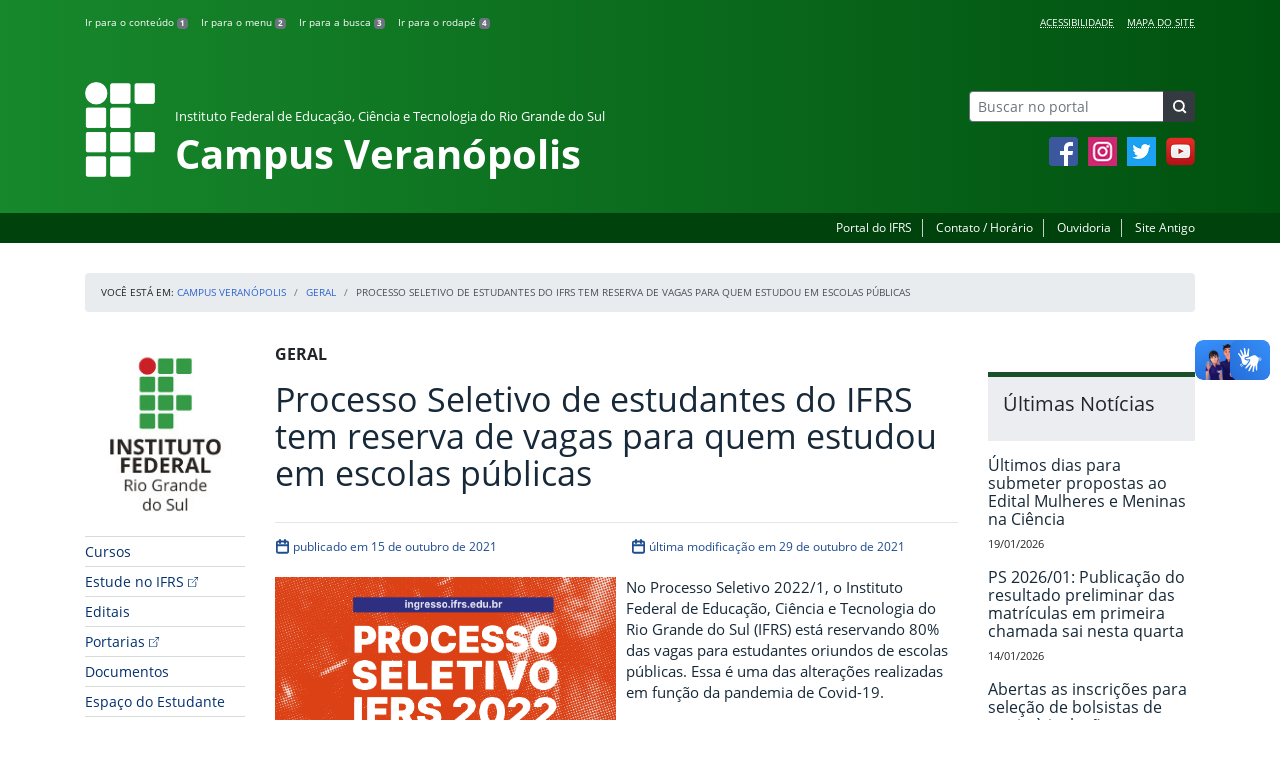

--- FILE ---
content_type: text/html; charset=UTF-8
request_url: https://ifrs.edu.br/veranopolis/processo-seletivo-de-estudantes-do-ifrs-tem-reserva-de-vagas-para-quem-estudou-em-escolas-publicas/
body_size: 20619
content:
<!DOCTYPE html>
<html lang="pt-BR">
<head>
    <!-- Metadados -->
    <meta charset="utf-8">
    <meta http-equiv="X-UA-Compatible" content="IE=edge">
    <meta name="viewport" content="width=device-width, initial-scale=1">
    <meta name="robots" content="index,follow">
    <meta name="author" content="Departamento de Comunicação do Instituto Federal do Rio Grande do Sul">
    <meta name="description" content="O IFRS é uma instituição federal de ensino público e gratuito. Atua com uma estrutura multicampi para promover a educação profissional e tecnológica de excelência e impulsionar o desenvolvimento sustentável das regiões.">
    <meta name="keywords" content="ifrs, portal, site, institucional, faculdade, universidade, ensino, pesquisa, extensão, cursos">
    <link rel="apple-touch-icon" sizes="180x180" href="https://ifrs.edu.br/veranopolis/wp-content/themes/ifrs-portal-theme/favicons/apple-touch-icon.png">
<link rel="icon" type="image/png" href="https://ifrs.edu.br/veranopolis/wp-content/themes/ifrs-portal-theme/favicons/favicon-32x32.png" sizes="32x32">
<link rel="icon" type="image/png" href="https://ifrs.edu.br/veranopolis/wp-content/themes/ifrs-portal-theme/favicons/favicon-194x194.png" sizes="194x194">
<link rel="icon" type="image/png" href="https://ifrs.edu.br/veranopolis/wp-content/themes/ifrs-portal-theme/favicons/android-chrome-192x192.png" sizes="192x192">
<link rel="icon" type="image/png" href="https://ifrs.edu.br/veranopolis/wp-content/themes/ifrs-portal-theme/favicons/favicon-16x16.png" sizes="16x16">
<link rel="manifest" href="https://ifrs.edu.br/veranopolis/wp-content/themes/ifrs-portal-theme/favicons/manifest.json">
<link rel="mask-icon" href="https://ifrs.edu.br/veranopolis/wp-content/themes/ifrs-portal-theme/favicons/safari-pinned-tab.svg" color="#195128">
<link rel="shortcut icon" href="https://ifrs.edu.br/veranopolis/wp-content/themes/ifrs-portal-theme/favicons/favicon.ico">
<meta name="msapplication-TileImage" content="https://ifrs.edu.br/veranopolis/wp-content/themes/ifrs-portal-theme/favicons/mstile-144x144.png">
<meta name="msapplication-config" content="https://ifrs.edu.br/veranopolis/wp-content/themes/ifrs-portal-theme/favicons/browserconfig.xml">
<meta name="msapplication-navbutton-color" content="#195128">
<meta name="msapplication-TileColor" content="#00a300">
<meta name="apple-mobile-web-app-capable" content="yes">
<meta name="apple-mobile-web-app-status-bar-style" content="black-translucent">
<meta name="theme-color" content="#195128">
    <!-- Contexto Barra Brasil -->
    <meta property="creator.productor" content="http://estruturaorganizacional.dados.gov.br/id/unidade-organizacional/100918">
    <!-- RSS -->
    <link rel="alternate" type="application/rss+xml" title="Campus Veranópolis Feed" href="https://ifrs.edu.br/veranopolis/feed/">
    <!-- WP -->
        <link rel="preconnect" href="https://vlibras.gov.br">
<link rel="preload" href="https://ifrs.edu.br/veranopolis/wp-content/themes/ifrs-portal-theme-campus/img/ifrs.png" as="image"/><!-- This site is running CAOS for WordPress -->
<meta name='robots' content='index, follow, max-image-preview:large, max-snippet:-1, max-video-preview:-1' />
	<style>img:is([sizes="auto" i], [sizes^="auto," i]) { contain-intrinsic-size: 3000px 1500px }</style>
	    <link rel="preload" href="https://ifrs.edu.br/veranopolis/wp-content/themes/ifrs-portal-theme/opensans/Regular/OpenSans-Regular.woff2" as="font" type="font/woff2" crossorigin="anonymous"/>
    <link rel="preload" href="https://ifrs.edu.br/veranopolis/wp-content/themes/ifrs-portal-theme/css/fonts.css" as="style"/>
    <link rel="stylesheet" href="https://ifrs.edu.br/veranopolis/wp-content/themes/ifrs-portal-theme/css/fonts.css" media="print" onload="this.media='all'"/>
    <noscript>
        <link rel="stylesheet" href="https://ifrs.edu.br/veranopolis/wp-content/themes/ifrs-portal-theme/css/fonts.css"/>
    </noscript>

	<!-- This site is optimized with the Yoast SEO plugin v26.6 - https://yoast.com/wordpress/plugins/seo/ -->
	<title>Processo Seletivo de estudantes do IFRS tem reserva de vagas para quem estudou em escolas públicas - Campus Veranópolis</title>
	<link rel="canonical" href="https://ifrs.edu.br/veranopolis/processo-seletivo-de-estudantes-do-ifrs-tem-reserva-de-vagas-para-quem-estudou-em-escolas-publicas/" />
	<meta property="og:locale" content="pt_BR" />
	<meta property="og:type" content="article" />
	<meta property="og:title" content="Processo Seletivo de estudantes do IFRS tem reserva de vagas para quem estudou em escolas públicas - Campus Veranópolis" />
	<meta property="og:description" content="No Processo Seletivo 2022/1, o Instituto Federal de Educa&ccedil;&atilde;o, Ci&ecirc;ncia e Tecnologia do Rio Grande do Sul (IFRS) est&aacute; reservando 80% das vagas para estudantes oriundos de escolas p&uacute;blicas. Essa &eacute; uma das altera&ccedil;&otilde;es realizadas em fun&ccedil;&atilde;o da pandemia de Covid-19.&nbsp;&nbsp; Como concorrer pela reserva de vagas Para concorrer na reserva de vagas, os candidatos a cursos t&eacute;cnicos integrados, concomitantes&hellip;" />
	<meta property="og:url" content="https://ifrs.edu.br/veranopolis/processo-seletivo-de-estudantes-do-ifrs-tem-reserva-de-vagas-para-quem-estudou-em-escolas-publicas/" />
	<meta property="og:site_name" content="Campus Veranópolis" />
	<meta property="article:publisher" content="https://www.facebook.com/IFRSOficial" />
	<meta property="article:published_time" content="2021-10-15T12:21:32+00:00" />
	<meta property="article:modified_time" content="2021-10-29T21:52:12+00:00" />
	<meta property="og:image" content="https://ifrs.edu.br/veranopolis/wp-content/uploads/sites/10/2021/09/PS-inscricoes.png" />
	<meta property="og:image:width" content="1001" />
	<meta property="og:image:height" content="751" />
	<meta property="og:image:type" content="image/png" />
	<meta name="author" content="FABIANA CARVALHO DONIDA" />
	<meta name="twitter:card" content="summary_large_image" />
	<meta name="twitter:creator" content="@IF_RS" />
	<meta name="twitter:site" content="@IF_RS" />
	<meta name="twitter:label1" content="Escrito por" />
	<meta name="twitter:data1" content="FABIANA CARVALHO DONIDA" />
	<meta name="twitter:label2" content="Est. tempo de leitura" />
	<meta name="twitter:data2" content="5 minutos" />
	<script type="application/ld+json" class="yoast-schema-graph">{"@context":"https://schema.org","@graph":[{"@type":"WebPage","@id":"https://ifrs.edu.br/veranopolis/processo-seletivo-de-estudantes-do-ifrs-tem-reserva-de-vagas-para-quem-estudou-em-escolas-publicas/","url":"https://ifrs.edu.br/veranopolis/processo-seletivo-de-estudantes-do-ifrs-tem-reserva-de-vagas-para-quem-estudou-em-escolas-publicas/","name":"Processo Seletivo de estudantes do IFRS tem reserva de vagas para quem estudou em escolas públicas - Campus Veranópolis","isPartOf":{"@id":"https://ifrs.edu.br/veranopolis/#website"},"primaryImageOfPage":{"@id":"https://ifrs.edu.br/veranopolis/processo-seletivo-de-estudantes-do-ifrs-tem-reserva-de-vagas-para-quem-estudou-em-escolas-publicas/#primaryimage"},"image":{"@id":"https://ifrs.edu.br/veranopolis/processo-seletivo-de-estudantes-do-ifrs-tem-reserva-de-vagas-para-quem-estudou-em-escolas-publicas/#primaryimage"},"thumbnailUrl":"https://ifrs.edu.br/veranopolis/wp-content/uploads/sites/10/2021/09/PS-inscricoes.png","datePublished":"2021-10-15T12:21:32+00:00","dateModified":"2021-10-29T21:52:12+00:00","author":{"@id":"https://ifrs.edu.br/veranopolis/#/schema/person/a6782130403dc51a302bfdc1b8332a5c"},"breadcrumb":{"@id":"https://ifrs.edu.br/veranopolis/processo-seletivo-de-estudantes-do-ifrs-tem-reserva-de-vagas-para-quem-estudou-em-escolas-publicas/#breadcrumb"},"inLanguage":"pt-BR","potentialAction":[{"@type":"ReadAction","target":["https://ifrs.edu.br/veranopolis/processo-seletivo-de-estudantes-do-ifrs-tem-reserva-de-vagas-para-quem-estudou-em-escolas-publicas/"]}]},{"@type":"ImageObject","inLanguage":"pt-BR","@id":"https://ifrs.edu.br/veranopolis/processo-seletivo-de-estudantes-do-ifrs-tem-reserva-de-vagas-para-quem-estudou-em-escolas-publicas/#primaryimage","url":"https://ifrs.edu.br/veranopolis/wp-content/uploads/sites/10/2021/09/PS-inscricoes.png","contentUrl":"https://ifrs.edu.br/veranopolis/wp-content/uploads/sites/10/2021/09/PS-inscricoes.png","width":1001,"height":751},{"@type":"BreadcrumbList","@id":"https://ifrs.edu.br/veranopolis/processo-seletivo-de-estudantes-do-ifrs-tem-reserva-de-vagas-para-quem-estudou-em-escolas-publicas/#breadcrumb","itemListElement":[{"@type":"ListItem","position":1,"name":"Início","item":"https://ifrs.edu.br/veranopolis/"},{"@type":"ListItem","position":2,"name":"Todas as Notícias","item":"https://ifrs.edu.br/veranopolis/todas-as-noticias/"},{"@type":"ListItem","position":3,"name":"Processo Seletivo de estudantes do IFRS tem reserva de vagas para quem estudou em escolas públicas"}]},{"@type":"WebSite","@id":"https://ifrs.edu.br/veranopolis/#website","url":"https://ifrs.edu.br/veranopolis/","name":"Campus Veranópolis","description":"Instituto Federal de Educação, Ciência e Tecnologia do Rio Grande do Sul","potentialAction":[{"@type":"SearchAction","target":{"@type":"EntryPoint","urlTemplate":"https://ifrs.edu.br/veranopolis/?s={search_term_string}"},"query-input":{"@type":"PropertyValueSpecification","valueRequired":true,"valueName":"search_term_string"}}],"inLanguage":"pt-BR"},{"@type":"Person","@id":"https://ifrs.edu.br/veranopolis/#/schema/person/a6782130403dc51a302bfdc1b8332a5c","name":"FABIANA CARVALHO DONIDA","image":{"@type":"ImageObject","inLanguage":"pt-BR","@id":"https://ifrs.edu.br/veranopolis/#/schema/person/image/","url":"https://secure.gravatar.com/avatar/c861270758aceff3bb5be488b1a2239ed196a2c9af80ae0f72c451ca9201e97c?s=96&d=mm&r=g","contentUrl":"https://secure.gravatar.com/avatar/c861270758aceff3bb5be488b1a2239ed196a2c9af80ae0f72c451ca9201e97c?s=96&d=mm&r=g","caption":"FABIANA CARVALHO DONIDA"},"url":"https://ifrs.edu.br/veranopolis/author/00231931077/"}]}</script>
	<!-- / Yoast SEO plugin. -->


<link rel='dns-prefetch' href='//vlibras.gov.br' />
<link rel='preconnect' href='//www.google-analytics.com' />
<link rel="alternate" type="application/rss+xml" title="Feed para Campus Veranópolis &raquo;" href="https://ifrs.edu.br/veranopolis/feed/" />
<link rel='stylesheet' id='vendor-css' href='https://ifrs.edu.br/veranopolis/wp-content/themes/ifrs-portal-theme/css/vendor.css?ver=1669296038' type='text/css' media='all' />
<link rel='stylesheet' id='portal-css' href='https://ifrs.edu.br/veranopolis/wp-content/themes/ifrs-portal-theme/css/portal.css?ver=1707238526' type='text/css' media='all' />
<link rel='stylesheet' id='single-css' href='https://ifrs.edu.br/veranopolis/wp-content/themes/ifrs-portal-theme/css/page_single.css?ver=1707238525' type='text/css' media='all' />
<link rel='stylesheet' id='css-campi-css' href='https://ifrs.edu.br/veranopolis/wp-content/themes/ifrs-portal-theme-campus/css/campi.css?ver=1653058019' type='text/css' media='all' />
<style id='classic-theme-styles-inline-css' type='text/css'>
/*! This file is auto-generated */
.wp-block-button__link{color:#fff;background-color:#32373c;border-radius:9999px;box-shadow:none;text-decoration:none;padding:calc(.667em + 2px) calc(1.333em + 2px);font-size:1.125em}.wp-block-file__button{background:#32373c;color:#fff;text-decoration:none}
</style>
<style id='global-styles-inline-css' type='text/css'>
:root{--wp--preset--aspect-ratio--square: 1;--wp--preset--aspect-ratio--4-3: 4/3;--wp--preset--aspect-ratio--3-4: 3/4;--wp--preset--aspect-ratio--3-2: 3/2;--wp--preset--aspect-ratio--2-3: 2/3;--wp--preset--aspect-ratio--16-9: 16/9;--wp--preset--aspect-ratio--9-16: 9/16;--wp--preset--font-size--small: 13px;--wp--preset--font-size--medium: 20px;--wp--preset--font-size--large: 36px;--wp--preset--font-size--x-large: 42px;--wp--preset--spacing--20: 0.44rem;--wp--preset--spacing--30: 0.67rem;--wp--preset--spacing--40: 1rem;--wp--preset--spacing--50: 1.5rem;--wp--preset--spacing--60: 2.25rem;--wp--preset--spacing--70: 3.38rem;--wp--preset--spacing--80: 5.06rem;--wp--preset--shadow--natural: 6px 6px 9px rgba(0, 0, 0, 0.2);--wp--preset--shadow--deep: 12px 12px 50px rgba(0, 0, 0, 0.4);--wp--preset--shadow--sharp: 6px 6px 0px rgba(0, 0, 0, 0.2);--wp--preset--shadow--outlined: 6px 6px 0px -3px rgba(255, 255, 255, 1), 6px 6px rgba(0, 0, 0, 1);--wp--preset--shadow--crisp: 6px 6px 0px rgba(0, 0, 0, 1);}:where(.is-layout-flex){gap: 0.5em;}:where(.is-layout-grid){gap: 0.5em;}body .is-layout-flex{display: flex;}.is-layout-flex{flex-wrap: wrap;align-items: center;}.is-layout-flex > :is(*, div){margin: 0;}body .is-layout-grid{display: grid;}.is-layout-grid > :is(*, div){margin: 0;}:where(.wp-block-columns.is-layout-flex){gap: 2em;}:where(.wp-block-columns.is-layout-grid){gap: 2em;}:where(.wp-block-post-template.is-layout-flex){gap: 1.25em;}:where(.wp-block-post-template.is-layout-grid){gap: 1.25em;}.has-small-font-size{font-size: var(--wp--preset--font-size--small) !important;}.has-medium-font-size{font-size: var(--wp--preset--font-size--medium) !important;}.has-large-font-size{font-size: var(--wp--preset--font-size--large) !important;}.has-x-large-font-size{font-size: var(--wp--preset--font-size--x-large) !important;}
:where(.wp-block-post-template.is-layout-flex){gap: 1.25em;}:where(.wp-block-post-template.is-layout-grid){gap: 1.25em;}
:where(.wp-block-columns.is-layout-flex){gap: 2em;}:where(.wp-block-columns.is-layout-grid){gap: 2em;}
:root :where(.wp-block-pullquote){font-size: 1.5em;line-height: 1.6;}
</style>
<link rel='stylesheet' id='share-css' href='https://ifrs.edu.br/veranopolis/wp-content/themes/ifrs-portal-theme/css/partial_share.css?ver=1707238525' type='text/css' media='all' />
<script data-cfasync="false" type="text/javascript" src="https://ifrs.edu.br/veranopolis/wp-content/uploads/caos/cf0d5422.js?id=G-XZ5HGK1ZEM" id="caos-gtag-js"></script>
<script data-cfasync="false" type="text/javascript" id="caos-gtag-js-after">
/* <![CDATA[ */
    window.dataLayer = window.dataLayer || [];

    function gtag() {
        dataLayer.push(arguments);
    }

    gtag('js', new Date());
    gtag('config', 'G-XZ5HGK1ZEM', {"cookie_domain":"ifrs.edu.br","cookie_flags":"samesite=none;secure","allow_google_signals":false});
	
/* ]]> */
</script>
<link rel="https://api.w.org/" href="https://ifrs.edu.br/veranopolis/wp-json/" /><link rel="alternate" title="JSON" type="application/json" href="https://ifrs.edu.br/veranopolis/wp-json/wp/v2/posts/12468" /><link rel="EditURI" type="application/rsd+xml" title="RSD" href="https://ifrs.edu.br/veranopolis/xmlrpc.php?rsd" />
<link rel='shortlink' href='https://ifrs.edu.br/veranopolis/?p=12468' />
<link rel="alternate" title="oEmbed (JSON)" type="application/json+oembed" href="https://ifrs.edu.br/veranopolis/wp-json/oembed/1.0/embed?url=https%3A%2F%2Fifrs.edu.br%2Fveranopolis%2Fprocesso-seletivo-de-estudantes-do-ifrs-tem-reserva-de-vagas-para-quem-estudou-em-escolas-publicas%2F" />
<link rel="alternate" title="oEmbed (XML)" type="text/xml+oembed" href="https://ifrs.edu.br/veranopolis/wp-json/oembed/1.0/embed?url=https%3A%2F%2Fifrs.edu.br%2Fveranopolis%2Fprocesso-seletivo-de-estudantes-do-ifrs-tem-reserva-de-vagas-para-quem-estudou-em-escolas-publicas%2F&#038;format=xml" />
		<style type="text/css" id="wp-custom-css">
			.menu-relevancia a[href^="http"]:not([href^="https://ifrs.edu.br"])::after {
  content: "";
  width: 10px;
  height: 10px;
  margin-left: 4px;
  background-image: url("data:image/svg+xml,%3Csvg xmlns='http://www.w3.org/2000/svg' width='16' height='16' fill='%2303316f' viewBox='0 0 16 16'%3E%3Cpath fill-rule='evenodd' d='M8.636 3.5a.5.5 0 0 0-.5-.5H1.5A1.5 1.5 0 0 0 0 4.5v10A1.5 1.5 0 0 0 1.5 16h10a1.5 1.5 0 0 0 1.5-1.5V7.864a.5.5 0 0 0-1 0V14.5a.5.5 0 0 1-.5.5h-10a.5.5 0 0 1-.5-.5v-10a.5.5 0 0 1 .5-.5h6.636a.5.5 0 0 0 .5-.5z'/%3E%3Cpath fill-rule='evenodd' d='M16 .5a.5.5 0 0 0-.5-.5h-5a.5.5 0 0 0 0 1h3.793L6.146 9.146a.5.5 0 1 0 .708.708L15 1.707V5.5a.5.5 0 0 0 1 0v-5z'/%3E%3C/svg%3E");
  background-position: center;
  background-repeat: no-repeat;
  background-size: contain;
  display: inline-block;
}		</style>
		<script>var __uzdbm_1 = "88804fe2-1b7d-43bb-a840-84d7728ae8b4";var __uzdbm_2 = "OTVjM2FhN2ItZGs3aS00MDBmLTk2ZTAtOWIyZGQ0MTAyMDFhJDEzLjU5LjE0Mi4zNg==";var __uzdbm_3 = "";var __uzdbm_4 = "false";var __uzdbm_5 = "";var __uzdbm_6 = "";var __uzdbm_7 = "";</script> <script>   (function (w, d, e, u, c, g, a, b) {     w["SSJSConnectorObj"] = w["SSJSConnectorObj"] || {       ss_cid: c,       domain_info: "auto",     };     w[g] = function (i, j) {       w["SSJSConnectorObj"][i] = j;     };     a = d.createElement(e);     a.async = true;     if (       navigator.userAgent.indexOf('MSIE') !== -1 ||       navigator.appVersion.indexOf('Trident/') > -1     ) {       u = u.replace("/advanced/", "/advanced/ie/");     }     a.src = u;     b = d.getElementsByTagName(e)[0];     b.parentNode.insertBefore(a, b);   })(     window, document, "script", "/18f5227b-e27b-445a-a53f-f845fbe69b40/stormcaster.js", "dk7k", "ssConf"   );   ssConf("c1", "https://ifrs.edu.br");   ssConf("c3", "c99a4269-161c-4242-a3f0-28d44fa6ce24");   ssConf("au", "ifrs.edu.br");   ssConf("cu", "validate.perfdrive.com, ssc"); </script> </head>

<body class="wp-singular post-template-default single single-post postid-12468 single-format-standard wp-embed-responsive wp-theme-ifrs-portal-theme wp-child-theme-ifrs-portal-theme-campus">
    <a href="#inicio-conteudo" class="sr-only sr-only-focusable">Pular para o conte&uacute;do</a>

    
    <!-- Cabeçalho -->
    <header class="header">
        <div class="container">
            <div class="row header__menus">
                <div class="col-12 col-lg-6">
                    <ul class="menu-atalhos ">
    <li><a href="#inicio-conteudo" accesskey="1">Ir para o conteúdo&nbsp;<span class="badge badge-secondary">1</span></a></li>
    <li><a href="#inicio-menu" accesskey="2">Ir para o menu&nbsp;<span class="badge badge-secondary">2</span></a></li>
    <li><a href="#search-field" accesskey="3">Ir para a busca&nbsp;<span class="badge badge-secondary">3</span></a></li>
    <li><a href="#inicio-rodape" accesskey="4">Ir para o rodapé&nbsp;<span class="badge badge-secondary">4</span></a></li>
</ul>
                </div>
                <div class="col-12 col-lg-6">
                    <nav class="menu-acessibilidade-container"><ul id="menu-acessibilidade" class="menu-acessibilidade"><li id="menu-item-12297" class="menu-item menu-item-type-post_type menu-item-object-page menu-item-12297"><a href="https://ifrs.edu.br/veranopolis/acessibilidade/">Acessibilidade</a></li>
<li id="menu-item-13491" class="menu-item menu-item-type-post_type menu-item-object-page menu-item-13491"><a href="https://ifrs.edu.br/veranopolis/sitemap/">Mapa do Site</a></li>
</ul></nav>                </div>
            </div>
            <div class="row header__content">
                <div class="col-12 col-lg-8 header__title">
                        <a href="https://ifrs.edu.br/veranopolis/" class="title-link">
        <img src="https://ifrs.edu.br/veranopolis/wp-content/themes/ifrs-portal-theme-campus/img/ifrs.png" alt="" aria-hidden="true" class="title-img" width="70" height="95"/>
        <h1 class="title-campus">
            <small>Instituto Federal de Educação, Ciência e Tecnologia do Rio Grande do Sul</small>
            <br>
            Campus Veranópolis        </h1>
    </a>
                </div>
                <div class="col-12 col-lg-4">
                    <div class="header__aside">
                        <form role="search" method="get" class="form-inline searchform" action="https://ifrs.edu.br/veranopolis/">
    <div class="input-group">
        <input type="search" value="" name="s" id="search-field" class="form-control form-control-sm border-secondary searchform__field" placeholder="Buscar no portal" required>
        <label class="searchform__label" for="search-field">Buscar no portal</label>
        <span class="input-group-append">
            <button type="submit" class="btn btn-dark btn-sm searchform__submit" title="Buscar em todo o Portal" value="Buscar"></button>
        </span>
    </div>
</form>
                                                    <nav>
                                <ul class="area-social">
                                    
<li id="media_image-3" class="area-social__widget widget_media_image"><span class="sr-only">Facebook</span><a href="https://www.facebook.com/ifrscampusvera"><img width="29" height="29" class="lazyload image wp-image-225  attachment-full size-full" alt="Acesse nossa p&aacute;gina oficial no Facebook" style="max-width: 100%; height: auto;" decoding="async" data-sizes="auto" data-src="https://ifrs.edu.br/veranopolis/wp-content/uploads/sites/10/2017/11/facebook.png" loading="lazy"></a></li><li id="media_image-4" class="area-social__widget widget_media_image"><span class="sr-only">Instagram</span><a href="https://www.instagram.com/ifrscampusvera/"><img width="29" height="29" class="lazyload image wp-image-843  attachment-full size-full" alt="Acesse nosso perfil oficial no Instagram" style="max-width: 100%; height: auto;" decoding="async" data-sizes="auto" data-src="https://ifrs.edu.br/veranopolis/wp-content/uploads/sites/10/2018/02/instagram.png" loading="lazy"></a></li><li id="media_image-5" class="area-social__widget widget_media_image"><span class="sr-only">Twitter</span><a href="https://twitter.com/IFRSOficial"><img width="29" height="29" class="lazyload image wp-image-227  attachment-full size-full" alt="Acesse nosso perfil oficial no Twitter." style="max-width: 100%; height: auto;" decoding="async" data-sizes="auto" data-src="https://ifrs.edu.br/veranopolis/wp-content/uploads/sites/10/2017/11/twitter.png" loading="lazy"></a></li><li id="media_image-6" class="area-social__widget widget_media_image"><span class="sr-only">YouTube</span><a href="https://youtube.com/IFRSOficial"><img width="29" height="29" class="lazyload image wp-image-228  attachment-full size-full" alt="Acesse nosso canal no YouTube." style="max-width: 100%; height: auto;" decoding="async" data-sizes="auto" data-src="https://ifrs.edu.br/veranopolis/wp-content/uploads/sites/10/2017/11/youtube.png" loading="lazy"></a></li>
                                </ul>
                            </nav>
                                            </div>
                </div>
            </div>
        </div>
        <div class="header__barra-servicos">
            <div class="container">
                <nav class="menu-servicos-container"><ul id="menu-servicos" class="menu-servicos"><li id="menu-item-1328" class="menu-item menu-item-type-custom menu-item-object-custom menu-item-1328"><a href="https://ifrs.edu.br/">Portal do IFRS</a></li>
<li id="menu-item-223" class="menu-item menu-item-type-post_type menu-item-object-page menu-item-223"><a href="https://ifrs.edu.br/veranopolis/contato/">Contato / Horário</a></li>
<li id="menu-item-13854" class="menu-item menu-item-type-custom menu-item-object-custom menu-item-13854"><a href="https://ifrs.edu.br/ouvidoria/">Ouvidoria</a></li>
<li id="menu-item-224" class="menu-item menu-item-type-custom menu-item-object-custom menu-item-224"><a target="_blank" href="https://arquivo.ifrs.edu.br/cexpansao">Site Antigo</a></li>
</ul></nav>            </div>
        </div>
    </header>

    <!-- Corpo -->
    <div class="container" id="breadcrumb"><div class="row"><div class="col"><nav aria-label="breadcrumb"><ol class="breadcrumb"><li>Voc&ecirc; est&aacute; em:&nbsp;</li><li class="breadcrumb-item"><a href="https://ifrs.edu.br/veranopolis">Campus Veranópolis</a> </li> <li class="breadcrumb-item"><a href="https://ifrs.edu.br/veranopolis/category/geral/">Geral</a></li><li class="breadcrumb-item active" aria-current="page">Processo Seletivo de estudantes do IFRS tem reserva de vagas para quem estudou em escolas públicas</li></nav></ol></div></div></div>
    <section class="container">
        <div class="row">
            <div class="col-12 col-lg-2">
                <!-- Menu -->
                <a href="#inicio-menu" id="inicio-menu" class="sr-only">In&iacute;cio da navega&ccedil;&atilde;o</a>
                <button class="btn btn-menu-toggle btn-lg d-block mx-auto d-lg-none"><span class="sr-only">Mostrar</span>&nbsp;Menu</button>
<nav class="menu-navbar collapse fade show" aria-label="Navegação Principal">
    <button type="button" class="btn btn-link menu-navbar__close d-none" aria-label="Fechar Menu">
        <span aria-hidden="true">&times;</span>
    </button>

        <ul class="area-nav">
        
<li id="media_image-12" class="area-nav__widget widget_media_image"><span class="sr-only">IFRS</span><img width="165" height="190" class="lazyload image wp-image-1327  attachment-full size-full" alt="Marca do Instituto Federal do Rio Grande do Sul" style="max-width: 100%; height: auto;" decoding="async" data-sizes="auto" data-src="https://ifrs.edu.br/veranopolis/wp-content/uploads/sites/10/2018/05/marca-ifrs-vertical.jpg" loading="lazy"></li>
    </ul>
    
    <ul id="menu-relevancia" class="menu-relevancia"><li id="menu-item-4437" class="menu-item menu-item-type-post_type menu-item-object-page menu-item-4437"><a href="https://ifrs.edu.br/veranopolis/cursos/">Cursos</a></li>
<li id="menu-item-244" class="menu-item menu-item-type-custom menu-item-object-custom menu-item-244"><a target="_blank" href="https://estude.ifrs.edu.br/" title="abre em uma nova aba">Estude no IFRS</a></li>
<li id="menu-item-9943" class="menu-item menu-item-type-post_type_archive menu-item-object-edital menu-item-9943"><a href="https://ifrs.edu.br/veranopolis/editais/">Editais</a></li>
<li id="menu-item-24222" class="menu-item menu-item-type-custom menu-item-object-custom menu-item-24222"><a href="https://boletim.sigepe.gov.br/publicacao/atos?orgao=100918&#038;unidade=204799&#038;tags=%C3%93rg%C3%A3o:%20Instituto%20Federal%20de%20Educa%C3%A7%C3%A3o,%20Ci%C3%AAncia%20e%20Tecnologia%20do%20Rio%20Grande%20do%20Sul,Unidade:%20Campus%20Avan%C3%A7ado%20Veran%C3%B3polis,&#038;pSort=DTPUBLICACAOATO&#038;sort=DESC">Portarias</a></li>
<li id="menu-item-9942" class="menu-item menu-item-type-post_type_archive menu-item-object-documento menu-item-9942"><a href="https://ifrs.edu.br/veranopolis/documentos/">Documentos</a></li>
<li id="menu-item-243" class="menu-item menu-item-type-post_type menu-item-object-page menu-item-243"><a href="https://ifrs.edu.br/veranopolis/espaco-do-estudante/">Espaço do Estudante</a></li>
<li id="menu-item-6963" class="menu-item menu-item-type-custom menu-item-object-custom menu-item-6963"><a href="https://ifrs.edu.br/gestao-de-pessoas/fluxos-e-formularios/manual-de-fluxos/">Espaço do Servidor</a></li>
</ul><ul id="menu-principal" class="menu-collapse menu-principal"><li id="menu-item-1062" class="menu-item menu-item-type-post_type menu-item-object-page menu-item-has-children menu-item-1062"><a href="https://ifrs.edu.br/veranopolis/institucional/">Institucional</a>
<ul class="sub-menu">
	<li id="menu-item-13420" class="menu-item menu-item-type-post_type menu-item-object-page menu-item-13420"><a href="https://ifrs.edu.br/veranopolis/institucional/sobre-o-campus/">Sobre o Campus</a></li>
	<li id="menu-item-11" class="menu-item menu-item-type-post_type menu-item-object-page menu-item-11"><a href="https://ifrs.edu.br/veranopolis/institucional/historico/">Histórico</a></li>
	<li id="menu-item-13" class="menu-item menu-item-type-post_type menu-item-object-page menu-item-13"><a href="https://ifrs.edu.br/veranopolis/institucional/localizacao/">Localização</a></li>
	<li id="menu-item-15" class="menu-item menu-item-type-post_type menu-item-object-page menu-item-has-children menu-item-15"><a href="https://ifrs.edu.br/veranopolis/institucional/conselho-de-campus/">Conselho de Campus</a>
	<ul class="sub-menu">
		<li id="menu-item-1241" class="menu-item menu-item-type-post_type menu-item-object-page menu-item-1241"><a href="https://ifrs.edu.br/veranopolis/institucional/conselho-de-campus/conselheiros/">Conselheiros</a></li>
		<li id="menu-item-796" class="menu-item menu-item-type-post_type menu-item-object-page menu-item-796"><a href="https://ifrs.edu.br/veranopolis/institucional/conselho-de-campus/atas/">Atas</a></li>
		<li id="menu-item-947" class="menu-item menu-item-type-post_type menu-item-object-page menu-item-947"><a href="https://ifrs.edu.br/veranopolis/institucional/conselho-de-campus/calendario-de-reunioes/">Calendário de Reuniões</a></li>
	</ul>
</li>
	<li id="menu-item-129" class="menu-item menu-item-type-post_type menu-item-object-page menu-item-129"><a href="https://ifrs.edu.br/veranopolis/institucional/tecnologia-da-informacao/">Tecnologia da Informação</a></li>
	<li id="menu-item-17" class="menu-item menu-item-type-post_type menu-item-object-page menu-item-17"><a href="https://ifrs.edu.br/veranopolis/institucional/gestao-atual/">Gestão Atual</a></li>
	<li id="menu-item-19" class="menu-item menu-item-type-post_type menu-item-object-page menu-item-has-children menu-item-19"><a href="https://ifrs.edu.br/veranopolis/institucional/comissoes/">Comissões</a>
	<ul class="sub-menu">
		<li id="menu-item-838" class="menu-item menu-item-type-post_type menu-item-object-page menu-item-838"><a href="https://ifrs.edu.br/veranopolis/institucional/comissoes/comissao-assistencia-estudantil-cae/">Comissão Assistência Estudantil (CAE)</a></li>
		<li id="menu-item-1954" class="menu-item menu-item-type-post_type menu-item-object-page menu-item-1954"><a href="https://ifrs.edu.br/veranopolis/institucional/comissoes/comissao-propria-de-avaliacao-cpa/">Comissão Própria de Avaliação (CPA)</a></li>
		<li id="menu-item-515" class="menu-item menu-item-type-post_type menu-item-object-page menu-item-515"><a href="https://ifrs.edu.br/veranopolis/institucional/comissoes/comissao-de-organizacao-e-acompanhamento-coa/">Comissão de Organização e Acompanhamento (COA)</a></li>
		<li id="menu-item-502" class="menu-item menu-item-type-post_type menu-item-object-page menu-item-502"><a href="https://ifrs.edu.br/veranopolis/institucional/comissoes/comissao-interna-de-supervisao-do-plano-de-carreira-dos-cargos-tecnico-administrativos-cis/">Comissão Interna de Supervisão do Plano de Carreira dos Cargos Técnico-Administrativos (CIS)</a></li>
		<li id="menu-item-507" class="menu-item menu-item-type-post_type menu-item-object-page menu-item-507"><a href="https://ifrs.edu.br/veranopolis/institucional/comissoes/comissao-interna-de-acompanhamento-das-acoes-de-permanencia-e-exito-ciaape/">Comissão Interna de Acompanhamento das Ações de Permanência e Êxito (CIAAPE)</a></li>
		<li id="menu-item-511" class="menu-item menu-item-type-post_type menu-item-object-page menu-item-511"><a href="https://ifrs.edu.br/veranopolis/institucional/comissoes/comissao-de-avaliacao-e-gestao-de-ensino-pesquisa-e-extensao-cagepe/">Comissão de Avaliação e Gestão de Ensino, Pesquisa e Extensão (CAGEPE)</a></li>
		<li id="menu-item-349" class="menu-item menu-item-type-post_type menu-item-object-page menu-item-349"><a href="https://ifrs.edu.br/veranopolis/institucional/comissoes/cppd-3/">Representação Local da Comissão Permanente de Pessoal Docente (CPPD)</a></li>
		<li id="menu-item-354" class="menu-item menu-item-type-post_type menu-item-object-page menu-item-354"><a href="https://ifrs.edu.br/veranopolis/institucional/comissoes/representantes-no-conselho-superior-no-ifrs-consup/">Representantes no Conselho Superior no IFRS (CONSUP)</a></li>
		<li id="menu-item-4226" class="menu-item menu-item-type-post_type menu-item-object-page menu-item-4226"><a href="https://ifrs.edu.br/veranopolis/institucional/comissoes/comissao-interna-de-saude-seguranca-e-prevencao-de-acidentes-cisspa/">Comissão Interna de Saúde, Segurança e Prevenção de Acidentes (CISSPA)</a></li>
		<li id="menu-item-4225" class="menu-item menu-item-type-post_type menu-item-object-page menu-item-4225"><a href="https://ifrs.edu.br/veranopolis/institucional/comissoes/comissao-eleitoral-permanente-cep/">Comissão Eleitoral Permanente (CEP)</a></li>
		<li id="menu-item-4224" class="menu-item menu-item-type-post_type menu-item-object-page menu-item-4224"><a href="https://ifrs.edu.br/veranopolis/institucional/comissoes/comissao-de-acompanhamento-da-flexibilizacao-de-horario-dos-tecnicos-administrativos-em-educacao-caf/">Comissão de Acompanhamento da Flexibilização de Horário dos Técnicos Administrativos em Educação (CAF)</a></li>
		<li id="menu-item-6910" class="menu-item menu-item-type-post_type menu-item-object-page menu-item-6910"><a href="https://ifrs.edu.br/veranopolis/institucional/comissoes/coppid/">Comissão Permanente de Processo de Ingresso Discente (COPPID)</a></li>
	</ul>
</li>
	<li id="menu-item-13111" class="menu-item menu-item-type-post_type menu-item-object-page menu-item-has-children menu-item-13111"><a href="https://ifrs.edu.br/veranopolis/institucional/nucleos/">Núcleos</a>
	<ul class="sub-menu">
		<li id="menu-item-13113" class="menu-item menu-item-type-post_type menu-item-object-page menu-item-13113"><a href="https://ifrs.edu.br/veranopolis/institucional/nucleos/nucleo-de-atendimento-as-pessoas-com-necessidades-educacionais-especificas-napne/">Núcleo de Atendimento às Pessoas com Necessidades Educacionais Específicas (NAPNE)</a></li>
		<li id="menu-item-358" class="menu-item menu-item-type-post_type menu-item-object-page menu-item-358"><a href="https://ifrs.edu.br/veranopolis/institucional/nucleos/nucleo-de-acoes-afirmativas-naaf/">NEABI e NEPGS</a></li>
		<li id="menu-item-14066" class="menu-item menu-item-type-post_type menu-item-object-page menu-item-14066"><a href="https://ifrs.edu.br/veranopolis/institucional/nucleos/nucleo-de-arte-e-cultura-nac/">Núcleo de Arte e Cultura (NAC)</a></li>
		<li id="menu-item-337" class="menu-item menu-item-type-post_type menu-item-object-page menu-item-337"><a href="https://ifrs.edu.br/veranopolis/institucional/nucleos/nucleo-de-ensino-a-distancia-nead/">Núcleo de Ensino a Distância (NEAD)</a></li>
	</ul>
</li>
	<li id="menu-item-21" class="menu-item menu-item-type-post_type menu-item-object-page menu-item-21"><a href="https://ifrs.edu.br/veranopolis/institucional/comunicacao/">Comunicação</a></li>
	<li id="menu-item-23" class="menu-item menu-item-type-post_type menu-item-object-page menu-item-has-children menu-item-23"><a href="https://ifrs.edu.br/veranopolis/institucional/avaliacao-institucional/">Avaliação Institucional</a>
	<ul class="sub-menu">
		<li id="menu-item-2639" class="menu-item menu-item-type-post_type menu-item-object-page menu-item-2639"><a href="https://ifrs.edu.br/veranopolis/institucional/avaliacao-institucional/sobre/">Sobre</a></li>
		<li id="menu-item-2641" class="menu-item menu-item-type-post_type menu-item-object-page menu-item-2641"><a href="https://ifrs.edu.br/veranopolis/institucional/avaliacao-institucional/relatorios/">Relatórios</a></li>
	</ul>
</li>
</ul>
</li>
<li id="menu-item-1064" class="menu-item menu-item-type-post_type menu-item-object-page menu-item-has-children menu-item-1064"><a href="https://ifrs.edu.br/veranopolis/biblioteca/">Biblioteca</a>
<ul class="sub-menu">
	<li id="menu-item-29" class="menu-item menu-item-type-post_type menu-item-object-page menu-item-29"><a href="https://ifrs.edu.br/veranopolis/biblioteca/quem-somos/">Quem Somos</a></li>
	<li id="menu-item-2867" class="menu-item menu-item-type-post_type menu-item-object-page menu-item-2867"><a href="https://ifrs.edu.br/veranopolis/biblioteca/normas-tecnicas/">Equipe e Contatos</a></li>
	<li id="menu-item-2297" class="menu-item menu-item-type-post_type menu-item-object-page menu-item-2297"><a href="https://ifrs.edu.br/veranopolis/biblioteca/horarios/">Horários</a></li>
	<li id="menu-item-2029" class="menu-item menu-item-type-post_type menu-item-object-page menu-item-2029"><a href="https://ifrs.edu.br/veranopolis/biblioteca/consulta-ao-acervo-2/">Acesso ao Catálogo</a></li>
	<li id="menu-item-2300" class="menu-item menu-item-type-post_type menu-item-object-page menu-item-2300"><a href="https://ifrs.edu.br/veranopolis/biblioteca/equipe/">Tutoriais e Manuais</a></li>
	<li id="menu-item-1975" class="menu-item menu-item-type-post_type menu-item-object-page menu-item-has-children menu-item-1975"><a href="https://ifrs.edu.br/veranopolis/biblioteca/informacoes/">Informações</a>
	<ul class="sub-menu">
		<li id="menu-item-2262" class="menu-item menu-item-type-post_type menu-item-object-page menu-item-2262"><a href="https://ifrs.edu.br/veranopolis/biblioteca/informacoes/informacoes-gerais-1/">Informações Gerais</a></li>
		<li id="menu-item-2250" class="menu-item menu-item-type-post_type menu-item-object-page menu-item-2250"><a href="https://ifrs.edu.br/veranopolis/biblioteca/informacoes/dados-estatisticos/">Boletins</a></li>
		<li id="menu-item-11367" class="menu-item menu-item-type-post_type menu-item-object-page menu-item-11367"><a href="https://ifrs.edu.br/veranopolis/biblioteca/informacoes/repositorio-institucional/">Relatórios</a></li>
		<li id="menu-item-2251" class="menu-item menu-item-type-post_type menu-item-object-page menu-item-2251"><a href="https://ifrs.edu.br/veranopolis/biblioteca/informacoes/documentos/">Documentos Administrativos</a></li>
		<li id="menu-item-2180" class="menu-item menu-item-type-post_type menu-item-object-page menu-item-2180"><a href="https://ifrs.edu.br/veranopolis/biblioteca/informacoes/acoes-culturais/">Ações Culturais</a></li>
	</ul>
</li>
	<li id="menu-item-1982" class="menu-item menu-item-type-post_type menu-item-object-page menu-item-has-children menu-item-1982"><a href="https://ifrs.edu.br/veranopolis/biblioteca/servicos/">Serviços e Produtos</a>
	<ul class="sub-menu">
		<li id="menu-item-2266" class="menu-item menu-item-type-post_type menu-item-object-page menu-item-2266"><a href="https://ifrs.edu.br/veranopolis/biblioteca/servicos/servicos-da-biblioteca/">Serviços da Biblioteca</a></li>
		<li id="menu-item-2856" class="menu-item menu-item-type-post_type menu-item-object-page menu-item-2856"><a href="https://ifrs.edu.br/veranopolis/biblioteca/servicos/acesso-as-bibliotecas-virtuais/">Bibliotecas Digitais</a></li>
		<li id="menu-item-13266" class="menu-item menu-item-type-post_type menu-item-object-page menu-item-13266"><a href="https://ifrs.edu.br/veranopolis/biblioteca/servicos/levantamento-bibliografico/">Normas Técnicas</a></li>
		<li id="menu-item-13268" class="menu-item menu-item-type-post_type menu-item-object-page menu-item-13268"><a href="https://ifrs.edu.br/veranopolis/biblioteca/servicos/biblioteca-das-coisas/">Repositório Institucional do IFRS</a></li>
		<li id="menu-item-2273" class="menu-item menu-item-type-post_type menu-item-object-page menu-item-2273"><a href="https://ifrs.edu.br/veranopolis/biblioteca/servicos/portal-de-periodicos-capes/">Portal de Periódicos CAPES</a></li>
	</ul>
</li>
	<li id="menu-item-1984" class="menu-item menu-item-type-post_type menu-item-object-page menu-item-has-children menu-item-1984"><a href="https://ifrs.edu.br/veranopolis/biblioteca/recursos-de-acesso-aberto/">Fontes de Informação de Acesso Aberto</a>
	<ul class="sub-menu">
		<li id="menu-item-2277" class="menu-item menu-item-type-post_type menu-item-object-page menu-item-2277"><a href="https://ifrs.edu.br/veranopolis/biblioteca/recursos-de-acesso-aberto/periodicos-online/">Periódicos Online</a></li>
		<li id="menu-item-2893" class="menu-item menu-item-type-post_type menu-item-object-page menu-item-2893"><a href="https://ifrs.edu.br/veranopolis/biblioteca/recursos-de-acesso-aberto/bases-de-dados-e-portais/">Bases de Dados e Portais</a></li>
		<li id="menu-item-2894" class="menu-item menu-item-type-post_type menu-item-object-page menu-item-2894"><a href="https://ifrs.edu.br/veranopolis/biblioteca/recursos-de-acesso-aberto/bibliotecas-digitais-e-virtuais/">Bibliotecas Digitais e Virtuais</a></li>
		<li id="menu-item-2896" class="menu-item menu-item-type-post_type menu-item-object-page menu-item-2896"><a href="https://ifrs.edu.br/veranopolis/biblioteca/recursos-de-acesso-aberto/diretorios/">Diretórios e Mecanismos de Busca</a></li>
		<li id="menu-item-2898" class="menu-item menu-item-type-post_type menu-item-object-page menu-item-2898"><a href="https://ifrs.edu.br/veranopolis/biblioteca/recursos-de-acesso-aberto/repositorios-institucionais-e-tematicos/">Repositórios Institucionais e Temáticos</a></li>
	</ul>
</li>
</ul>
</li>
<li id="menu-item-1065" class="menu-item menu-item-type-post_type menu-item-object-page menu-item-has-children menu-item-1065"><a href="https://ifrs.edu.br/veranopolis/ensino/">Ensino</a>
<ul class="sub-menu">
	<li id="menu-item-68" class="menu-item menu-item-type-post_type menu-item-object-page menu-item-has-children menu-item-68"><a href="https://ifrs.edu.br/veranopolis/ensino/assistencia-estudantil/">Assistência Estudantil</a>
	<ul class="sub-menu">
		<li id="menu-item-775" class="menu-item menu-item-type-post_type menu-item-object-page menu-item-775"><a href="https://ifrs.edu.br/veranopolis/ensino/assistencia-estudantil/assistencia-estudantil/">Sobre</a></li>
		<li id="menu-item-4230" class="menu-item menu-item-type-post_type menu-item-object-page menu-item-4230"><a href="https://ifrs.edu.br/veranopolis/ensino/assistencia-estudantil/equipe/">Equipe</a></li>
		<li id="menu-item-754" class="menu-item menu-item-type-post_type menu-item-object-page menu-item-754"><a href="https://ifrs.edu.br/veranopolis/ensino/assistencia-estudantil/documentos-norteadores/">Documentos Norteadores</a></li>
		<li id="menu-item-26594" class="menu-item menu-item-type-post_type menu-item-object-page menu-item-26594"><a href="https://ifrs.edu.br/veranopolis/ensino/assistencia-estudantil/auxilio-estudantil/">Auxílio Estudantil</a></li>
		<li id="menu-item-4205" class="menu-item menu-item-type-post_type menu-item-object-page menu-item-4205"><a href="https://ifrs.edu.br/veranopolis/ensino/assistencia-estudantil/relatorios/">Relatórios</a></li>
		<li id="menu-item-7777" class="menu-item menu-item-type-post_type menu-item-object-page menu-item-7777"><a href="https://ifrs.edu.br/veranopolis/ensino/assistencia-estudantil/formularios/">Formulários</a></li>
	</ul>
</li>
	<li id="menu-item-290" class="menu-item menu-item-type-post_type menu-item-object-page menu-item-290"><a href="https://ifrs.edu.br/veranopolis/ensino/educacao-a-distancia/">Educação a Distância</a></li>
	<li id="menu-item-91" class="menu-item menu-item-type-post_type menu-item-object-page menu-item-91"><a href="https://ifrs.edu.br/veranopolis/ensino/estagios/">Estágios</a></li>
	<li id="menu-item-64" class="menu-item menu-item-type-post_type menu-item-object-page menu-item-64"><a href="https://ifrs.edu.br/veranopolis/ensino/diretoria-de-ensino/">Projetos de Ensino</a></li>
	<li id="menu-item-70" class="menu-item menu-item-type-post_type menu-item-object-page menu-item-70"><a href="https://ifrs.edu.br/veranopolis/ensino/professores/">Equipe</a></li>
	<li id="menu-item-66" class="menu-item menu-item-type-post_type menu-item-object-page menu-item-66"><a href="https://ifrs.edu.br/veranopolis/ensino/registros-academicos/">Registros Acadêmicos</a></li>
	<li id="menu-item-3893" class="menu-item menu-item-type-post_type menu-item-object-page menu-item-3893"><a href="https://ifrs.edu.br/veranopolis/ensino/relatorios/">Relatórios</a></li>
</ul>
</li>
<li id="menu-item-1066" class="menu-item menu-item-type-post_type menu-item-object-page menu-item-has-children menu-item-1066"><a href="https://ifrs.edu.br/veranopolis/pesquisa-pos-graduacao-e-inovacao/">Pesquisa, Pós-graduação e Inovação</a>
<ul class="sub-menu">
	<li id="menu-item-76" class="menu-item menu-item-type-post_type menu-item-object-page menu-item-76"><a href="https://ifrs.edu.br/veranopolis/pesquisa-pos-graduacao-e-inovacao/gestao-de-pesquisa/">Coordenação de Pesquisa, Pós-Graduação e Inovação</a></li>
	<li id="menu-item-78" class="menu-item menu-item-type-post_type menu-item-object-page menu-item-78"><a href="https://ifrs.edu.br/veranopolis/pesquisa-pos-graduacao-e-inovacao/grupos-de-pesquisa/">Grupos de Pesquisa</a></li>
	<li id="menu-item-82" class="menu-item menu-item-type-post_type menu-item-object-page menu-item-82"><a href="https://ifrs.edu.br/veranopolis/pesquisa-pos-graduacao-e-inovacao/projetos-de-pesquisa/">Projetos de Pesquisa e Indissociáveis</a></li>
	<li id="menu-item-10280" class="menu-item menu-item-type-post_type menu-item-object-page menu-item-10280"><a href="https://ifrs.edu.br/veranopolis/pesquisa-pos-graduacao-e-inovacao/ambientes-de-pesquisa-e-inovacao/">Ambientes de Pesquisa e Inovação</a></li>
	<li id="menu-item-816" class="menu-item menu-item-type-post_type menu-item-object-page menu-item-816"><a href="https://ifrs.edu.br/veranopolis/pesquisa-pos-graduacao-e-inovacao/editais/">Editais</a></li>
	<li id="menu-item-3906" class="menu-item menu-item-type-post_type menu-item-object-page menu-item-3906"><a href="https://ifrs.edu.br/veranopolis/pesquisa-pos-graduacao-e-inovacao/relatorios/">Relatórios</a></li>
</ul>
</li>
<li id="menu-item-1067" class="menu-item menu-item-type-post_type menu-item-object-page menu-item-has-children menu-item-1067"><a href="https://ifrs.edu.br/veranopolis/extensao/">Extensão</a>
<ul class="sub-menu">
	<li id="menu-item-86" class="menu-item menu-item-type-post_type menu-item-object-page menu-item-86"><a href="https://ifrs.edu.br/veranopolis/extensao/diretoria-de-extensao/">Coordenação de Extensão</a></li>
	<li id="menu-item-95" class="menu-item menu-item-type-post_type menu-item-object-page menu-item-95"><a href="https://ifrs.edu.br/veranopolis/extensao/projetos-de-extensao/">Projetos de Extensão</a></li>
	<li id="menu-item-3905" class="menu-item menu-item-type-post_type menu-item-object-page menu-item-3905"><a href="https://ifrs.edu.br/veranopolis/extensao/relatorios/">Relatórios</a></li>
</ul>
</li>
<li id="menu-item-1068" class="menu-item menu-item-type-post_type menu-item-object-page menu-item-has-children menu-item-1068"><a href="https://ifrs.edu.br/veranopolis/administracao-e-planejamento/">Administração e Planejamento</a>
<ul class="sub-menu">
	<li id="menu-item-25890" class="menu-item menu-item-type-post_type menu-item-object-page menu-item-25890"><a href="https://ifrs.edu.br/veranopolis/administracao-e-planejamento/fluxos/">Fluxos</a></li>
	<li id="menu-item-25329" class="menu-item menu-item-type-post_type menu-item-object-page menu-item-25329"><a href="https://ifrs.edu.br/veranopolis/administracao-e-planejamento/licitacoes/">Licitações</a></li>
	<li id="menu-item-548" class="menu-item menu-item-type-post_type menu-item-object-page menu-item-548"><a href="https://ifrs.edu.br/veranopolis/administracao-e-planejamento/sobre/">O setor: contato / horários</a></li>
	<li id="menu-item-15879" class="menu-item menu-item-type-post_type menu-item-object-page menu-item-15879"><a href="https://ifrs.edu.br/veranopolis/administracao-e-planejamento/sistema-de-pagamentos-pagtesouro/">Sistema de Pagamentos (PagTesouro)</a></li>
	<li id="menu-item-15543" class="menu-item menu-item-type-post_type menu-item-object-page menu-item-15543"><a href="https://ifrs.edu.br/veranopolis/administracao-e-planejamento/plano-de-contratacoes-anual-2024/">Plano de Contratações Anual &#8211; 2024</a></li>
	<li id="menu-item-1639" class="menu-item menu-item-type-post_type menu-item-object-page menu-item-1639"><a href="https://ifrs.edu.br/veranopolis/administracao-e-planejamento/empenhos-realizados/">Empenhos Realizados</a></li>
	<li id="menu-item-131" class="menu-item menu-item-type-post_type menu-item-object-page menu-item-131"><a href="https://ifrs.edu.br/veranopolis/administracao-e-planejamento/gestao-de-pessoas/">Gestão de Pessoas</a></li>
	<li id="menu-item-11828" class="menu-item menu-item-type-post_type menu-item-object-page menu-item-11828"><a href="https://ifrs.edu.br/veranopolis/administracao-e-planejamento/relatorio-anual-de-gestao/">Ações de Gestão &#8211; Relatório Anual</a></li>
</ul>
</li>
<li id="menu-item-1069" class="menu-item menu-item-type-post_type menu-item-object-page menu-item-has-children menu-item-1069"><a href="https://ifrs.edu.br/veranopolis/desenvolvimento-institucional/">Desenvolvimento Institucional</a>
<ul class="sub-menu">
	<li id="menu-item-117" class="menu-item menu-item-type-post_type menu-item-object-page menu-item-117"><a href="https://ifrs.edu.br/veranopolis/desenvolvimento-institucional/coordenacao-de-desenvolvimento-institucional/">Coordenação de Desenvolvimento Institucional</a></li>
	<li id="menu-item-12178" class="menu-item menu-item-type-post_type menu-item-object-page menu-item-12178"><a href="https://ifrs.edu.br/veranopolis/desenvolvimento-institucional/pdi-2019-2023/">PDI 2024-2028</a></li>
	<li id="menu-item-12199" class="menu-item menu-item-type-post_type menu-item-object-page menu-item-12199"><a href="https://ifrs.edu.br/veranopolis/desenvolvimento-institucional/governanca-gestao-de-riscos-e-controles-internos-2/">Governança, Gestão de Riscos e Controles Internos</a></li>
	<li id="menu-item-25216" class="menu-item menu-item-type-post_type menu-item-object-page menu-item-has-children menu-item-25216"><a href="https://ifrs.edu.br/veranopolis/desenvolvimento-institucional/plano-de-acao-2024/">Plano de Ação</a>
	<ul class="sub-menu">
		<li id="menu-item-28351" class="menu-item menu-item-type-post_type menu-item-object-page menu-item-28351"><a href="https://ifrs.edu.br/veranopolis/desenvolvimento-institucional/plano-de-acao-2024/plano-de-acao-2026/">Plano de Ação 2026</a></li>
		<li id="menu-item-25209" class="menu-item menu-item-type-post_type menu-item-object-page menu-item-25209"><a href="https://ifrs.edu.br/veranopolis/desenvolvimento-institucional/plano-de-acao-2024/planos-de-acao-2024/">Planos de Ação 2024</a></li>
	</ul>
</li>
	<li id="menu-item-551" class="menu-item menu-item-type-post_type menu-item-object-page menu-item-has-children menu-item-551"><a href="https://ifrs.edu.br/veranopolis/desenvolvimento-institucional/relatorios/">Relatórios</a>
	<ul class="sub-menu">
		<li id="menu-item-121" class="menu-item menu-item-type-post_type menu-item-object-page menu-item-121"><a href="https://ifrs.edu.br/veranopolis/desenvolvimento-institucional/relatorios/administracao-e-gestao/">Administração e Gestão</a></li>
		<li id="menu-item-123" class="menu-item menu-item-type-post_type menu-item-object-page menu-item-123"><a href="https://ifrs.edu.br/veranopolis/desenvolvimento-institucional/relatorios/acoes-e-resultados/">Ações e Resultados</a></li>
	</ul>
</li>
</ul>
</li>
</ul></nav>
                <a href="#fim-menu" id="fim-menu" class="sr-only">Fim da navega&ccedil;&atilde;o</a>
            </div>
            <main role="main" class="col-12 col-lg-10">
                <!-- Conteúdo -->
                <a href="#inicio-conteudo" id="inicio-conteudo" class="sr-only">In&iacute;cio do conte&uacute;do</a>


<div class="row">
    <div class="col-12 col-lg-9">
        <article class="post">
                        <p class="post__category">Geral</p>
            <h2 class="post__title">Processo Seletivo de estudantes do IFRS tem reserva de vagas para quem estudou em escolas públicas</h2>
            <hr class="post__separator">
            <div class="row">
                <div class="col-12 col-md-6">
                    <small class="post__date">
                        <span class="post__published">publicado em 15 de outubro de 2021</span>
                    </small>
                </div>
                <div class="col-12 col-md-6">
                    <small class="post__date">
                        <span class="post__updated">&uacute;ltima modifica&ccedil;&atilde;o em 29 de outubro de 2021</span>                    </small>
                </div>
            </div>
            <div class="post__content">
                                                        <div class="post__thumb">
                        <a href="https://ifrs.edu.br/veranopolis/wp-content/uploads/sites/10/2021/09/PS-inscricoes.png">
<img width="1001" height="751" class="lazyload img-fluid wp-post-image" alt="" decoding="async" fetchpriority="high" data-sizes="auto" data-src="https://ifrs.edu.br/veranopolis/wp-content/uploads/sites/10/2021/09/PS-inscricoes.png" loading="lazy">
</a>
                                            </div>
                                
<p><span style="font-weight: 400">No Processo Seletivo 2022/1, o Instituto Federal de Educa&ccedil;&atilde;o, Ci&ecirc;ncia e Tecnologia do Rio Grande do Sul (IFRS) est&aacute; reservando 80% das vagas para estudantes oriundos de escolas p&uacute;blicas. Essa &eacute; uma das altera&ccedil;&otilde;es realizadas em fun&ccedil;&atilde;o da pandemia de Covid-19.&nbsp;&nbsp;</span></p>
<p><b>Como concorrer pela reserva de vagas</b></p>
<p><span style="font-weight: 400">Para concorrer na reserva de vagas, os candidatos a cursos t&eacute;cnicos integrados, concomitantes e subsequentes ao Ensino M&eacute;dio devem ter feito todo o Ensino Fundamental em escola p&uacute;blica. J&aacute; candidatos a cursos superiores devem ter estudado todo o Ensino M&eacute;dio em escolas p&uacute;blicas para poder concorrer &agrave; vaga de escola p&uacute;blica. Os demais candidatos podem se inscrever igualmente, que concorrer&atilde;o nas vagas de acesso universal.&nbsp;&nbsp;</span></p>
<p><span style="font-weight: 400">O per&iacute;odo de inscri&ccedil;&otilde;es vai at&eacute; 24 de outubro de 2021. Os interessados em estudar em cursos t&eacute;cnicos e superiores em um dos 17 </span><i><span style="font-weight: 400">campi </span></i><span style="font-weight: 400">do IFRS* podem acessar o site </span><a href="https://ingresso.ifrs.edu.br/2022/"><span style="font-weight: 400">ingresso.ifrs.edu.br/2022</span></a><span style="font-weight: 400">, ler com aten&ccedil;&atilde;o o </span><a href="https://ingresso.ifrs.edu.br/2022/editais/"><span style="font-weight: 400">edital </span></a><span style="font-weight: 400">(documentos com informa&ccedil;&otilde;es e orienta&ccedil;&otilde;es) do seu tipo de curso e acessar o </span><a href="http://sistemas.ifrs.edu.br/se/login/1"><span style="font-weight: 400">link do sistema eletr&ocirc;nico</span></a><span style="font-weight: 400"> para fazer a sua inscri&ccedil;&atilde;o.&nbsp;</span></p>
<p><span style="font-weight: 400">As inscri&ccedil;&otilde;es ocorrem de forma totalmente on-line e o candidato precisa ter CPF e RG pr&oacute;prios para se inscrever (n&atilde;o pode ser com o n&uacute;mero de documento dos pais, por exemplo). Tamb&eacute;m &eacute; necess&aacute;rio estar cadastrado no </span><a href="http://gov.br/"><span style="font-weight: 400">gov.br</span></a><span style="font-weight: 400">, novo portal do governo que busca facilitar o acesso a servi&ccedil;os p&uacute;blicos.</span></p>
<p><span style="font-weight: 400">Quando o candidato acessar o link para se inscrever no Processo Seletivo do IFRS (que est&aacute; dispon&iacute;vel na capa do site </span><a href="https://ingresso.ifrs.edu.br/2022/"><span style="font-weight: 400">ingresso.ifrs.edu.br</span></a><span style="font-weight: 400">), ser&aacute; direcionado para autentica&ccedil;&atilde;o do </span><a href="http://gov.br/"><span style="font-weight: 400">gov.br</span></a><span style="font-weight: 400">. Caso j&aacute; tenha conta, &eacute; s&oacute; colocar o CPF e a senha do </span><a href="http://gov.br/"><span style="font-weight: 400">gov.br</span></a><span style="font-weight: 400"> e entrar no formul&aacute;rio de inscri&ccedil;&atilde;o do Processo Seletivo. Caso n&atilde;o tenha conta, dever&aacute; clicar em CRIAR SUA CONTA e s&oacute; depois conseguir&aacute; preencher o formul&aacute;rio de inscri&ccedil;&atilde;o e concorrer a uma das vagas ofertadas pelo IFRS no Processo Seletivo 2022/1.</span></p>
<p><b>Saiba mais sobre este Processo Seletivo</b></p>
<p><span style="font-weight: 400">Neste Processo Seletivo de estudantes 2022/1, o IFRS est&aacute; ofertando mais de 4.800 vagas em cursos t&eacute;cnicos e superiores nos 17 </span><i><span style="font-weight: 400">campi</span></i><span style="font-weight: 400">* (confira a </span><a href="https://ingresso.ifrs.edu.br/2022/cursos/"><span style="font-weight: 400">lista de cursos</span></a><span style="font-weight: 400">).</span></p>
<p><span style="font-weight: 400">Os cursos do IFRS s&atilde;o gratuitos, mas para participar do Processo Seletivo 2022/1 ser&aacute; cobrada uma taxa de inscri&ccedil;&atilde;o. Para quem se inscrever &agrave; sele&ccedil;&atilde;o por sorteio ou pela nota do Exame Nacional do Ensino M&eacute;dio, a taxa de inscri&ccedil;&atilde;o ser&aacute; de R$ 10,00. Para os cursos que ter&atilde;o como forma de ingresso a realiza&ccedil;&atilde;o de uma prova, a taxa de inscri&ccedil;&atilde;o tem o custo de R$ 50,00. A exce&ccedil;&atilde;o s&atilde;o os cursos de Educa&ccedil;&atilde;o de Jovens e Adultos (EJA), que n&atilde;o ter&atilde;o cobran&ccedil;a de taxa de inscri&ccedil;&atilde;o.</span></p>
<p><span style="font-weight: 400">Os candidatos que solicitaram a gratuidade (isen&ccedil;&atilde;o) da taxa de inscri&ccedil;&atilde;o tamb&eacute;m precisam realizar a inscri&ccedil;&atilde;o no sistema eletr&ocirc;nico, n&atilde;o importa se tiveram o pedido aceito (deferido) ou n&atilde;o (indeferido). Para os isentos da taxa, ao t&eacute;rmino da inscri&ccedil;&atilde;o no Processo Seletivo, ser&aacute; gerado o comprovante de inscri&ccedil;&atilde;o de isento, que substitui o boleto banc&aacute;rio. Para os demais, ser&aacute; emitido um boleto, que deve ser pago at&eacute; o dia 25 de outubro de 2021.</span></p>
<p><span style="font-weight: 400">Confira abaixo informa&ccedil;&otilde;es sobre a forma de sele&ccedil;&atilde;o e outros detalhes sobre este Processo Seletivo.</span></p>
<p><span style="font-weight: 400">? Como ser&aacute; a sele&ccedil;&atilde;o de estudantes</span></p>
<p><span style="font-weight: 400">Neste ano, foram definidas adapta&ccedil;&otilde;es no formato da sele&ccedil;&atilde;o dos candidatos. Confira como ser&aacute; o Processo Seletivo 2022/1 do IFRS:</span></p>
<p><span style="font-weight: 400">Cursos t&eacute;cnicos integrados ao Ensino M&eacute;dio (s&atilde;o os que permitem a forma&ccedil;&atilde;o de Ensino M&eacute;dio e t&eacute;cnica profissional ao mesmo tempo, voltados para aqueles estudantes que conclu&iacute;ram o Ensino Fundamental) &ndash; a sele&ccedil;&atilde;o ocorrer&aacute; de duas formas diferentes, por prova ou sorteio, dependendo do </span><i><span style="font-weight: 400">campus</span></i><span style="font-weight: 400"> de interesse:</span></p>
<p><span style="font-weight: 400">Ser&atilde;o aplicadas provas presenciais de sele&ccedil;&atilde;o para os cursos t&eacute;cnicos integrados dos </span><i><span style="font-weight: 400">campi </span></i><span style="font-weight: 400">Caxias do Sul, Erechim, Farroupilha, Feliz, Rio Grande, Sert&atilde;o, Vacaria e Veran&oacute;polis. Os conte&uacute;dos program&aacute;ticos das provas podem ser consultados no Anexo II do Edital dos cursos t&eacute;cnicos integrados (</span><a href="https://ingresso.ifrs.edu.br/2022/editais/edital-no-77-2021-ingresso-nos-cursos-integrados-concomitantes-e-concomitantes-subsequentes/"><span style="font-weight: 400">Edital n&ordm; 77/2021</span></a><span style="font-weight: 400">, dispon&iacute;vel no site </span><a href="https://ingresso.ifrs.edu.br/2022/"><span style="font-weight: 400">ingresso.ifrs.edu.br</span></a><span style="font-weight: 400">).</span></p>
<p><span style="font-weight: 400">E haver&aacute; sorteios entre os candidatos inscritos para os cursos t&eacute;cnicos integrados dos </span><i><span style="font-weight: 400">campi </span></i><span style="font-weight: 400">Alvorada, Bento Gon&ccedil;alves, Canoas, Ibirub&aacute;, Os&oacute;rio, Porto Alegre, Restinga (Porto Alegre), Rolante e Viam&atilde;o.</span></p>
<p><span style="font-weight: 400">Cursos t&eacute;cnicos integrados ao Ensino M&eacute;dio na modalidade Educa&ccedil;&atilde;o de Jovens e Adultos &ndash; EJA (que possibilitam a forma&ccedil;&atilde;o de Ensino M&eacute;dio e t&eacute;cnica profissional ao mesmo tempo e s&atilde;o voltados exclusivamente para estudantes com 18 anos ou mais) &ndash; a sele&ccedil;&atilde;o para todas as vagas ser&aacute; por sorteios p&uacute;blicos entre os inscritos.</span></p>
<p><span style="font-weight: 400">Cursos t&eacute;cnicos concomitantes ao Ensino M&eacute;dio (d&atilde;o a forma&ccedil;&atilde;o t&eacute;cnica profissional para os alunos que est&atilde;o cursando o Ensino M&eacute;dio em outra institui&ccedil;&atilde;o de ensino) &ndash; a sele&ccedil;&atilde;o ser&aacute; por sorteios p&uacute;blicos entre os candidatos inscritos.</span></p>
<p><span style="font-weight: 400">Cursos t&eacute;cnicos subsequentes ao Ensino M&eacute;dio (permitem a forma&ccedil;&atilde;o t&eacute;cnica para quem j&aacute; tem o Ensino M&eacute;dio completo) &ndash; a sele&ccedil;&atilde;o ser&aacute; realizada por classifica&ccedil;&atilde;o a partir da nota obtida no Exame Nacional de Ensino M&eacute;dio (Enem) para metade das vagas. Os candidatos poder&atilde;o utilizar o resultado obtido no Enem das edi&ccedil;&otilde;es de 2016 at&eacute; a de 2021. A outra metade das vagas ser&aacute; ocupada a partir de sorteios p&uacute;blicos entre os candidatos que selecionarem a op&ccedil;&atilde;o &ldquo;sorteio&rdquo; na inscri&ccedil;&atilde;o. Os candidatos tamb&eacute;m podem optar por concorrer pelas duas formas: nota do Enem e sorteio &ndash; basta escolher essa op&ccedil;&atilde;o no momento da inscri&ccedil;&atilde;o.</span></p>
<p><span style="font-weight: 400">Cursos superiores de gradua&ccedil;&atilde;o (s&atilde;o os cursos de tecnologia, licenciatura e bacharelado, que podem ser cursados por quem j&aacute; tem o Ensino M&eacute;dio completo) &ndash; a sele&ccedil;&atilde;o ser&aacute; realizada exclusivamente por classifica&ccedil;&atilde;o a partir da nota obtida no Exame Nacional de Ensino M&eacute;dio (Enem). Os candidatos poder&atilde;o utilizar o resultado obtido no Enem das edi&ccedil;&otilde;es de 2016 at&eacute; a de 2021.&nbsp;&nbsp;</span></p>
<p><span style="font-weight: 400">&nbsp;?Cronograma do Processo Seletivo de estudantes 2022/1:</span></p>
<p><span style="font-weight: 400">Inscri&ccedil;&otilde;es para concorrer no Processo Seletivo: at&eacute; 24 de outubro de 2021</span></p>
<p><span style="font-weight: 400">&Uacute;ltimo dia para pagamento do boleto banc&aacute;rio da taxa de inscri&ccedil;&atilde;o: 25 de outubro de 2021</span></p>
<p><span style="font-weight: 400">Prova para os cursos t&eacute;cnicos integrados ao Ensino M&eacute;dio nos </span><i><span style="font-weight: 400">campi </span></i><span style="font-weight: 400">que optaram por esse formato de sele&ccedil;&atilde;o: 05 de dezembro de 2021</span></p>
<p><span style="font-weight: 400">Sorteio p&uacute;blico entre os inscritos: 14 de dezembro de 2021</span></p>
<p><span style="font-weight: 400">Como acompanhar e saber das novidades: acessar seguidamente o site ingresso.ifrs.edu.br</span></p>
<p><span style="font-weight: 400">&nbsp;&#9888;&#65039; IMPORTANTE LEMBRAR &ndash; SOBRE ENSINO REMOTO E IN&Iacute;CIO DAS AULAS</span></p>
<p><span style="font-weight: 400">Todos os cursos t&eacute;cnicos e superiores do IFRS s&atilde;o originalmente presenciais. Por&eacute;m, as atividades de ensino poder&atilde;o ocorrer de forma n&atilde;o presencial ou h&iacute;brida (quando parte das atividades ocorre presencialmente e parte no formato virtual), devido &agrave; pandemia de Covid-19.</span></p>
<p><span style="font-weight: 400">O in&iacute;cio das aulas ser&aacute; no primeiro semestre de 2022, e as datas ser&atilde;o divulgadas posteriormente pelos </span><i><span style="font-weight: 400">campi</span></i><span style="font-weight: 400">. O candidato deve acompanhar os canais de comunica&ccedil;&atilde;o do IFRS e do </span><i><span style="font-weight: 400">campus </span></i><span style="font-weight: 400">em que se inscreveu para saber sobre essa e outras informa&ccedil;&otilde;es.&nbsp;</span></p>
<p><span style="font-weight: 400">* Sobre os </span><i><span style="font-weight: 400">campi</span></i><span style="font-weight: 400">: Todos os 17 </span><i><span style="font-weight: 400">campi</span></i><span style="font-weight: 400"> do IFRS participar&atilde;o deste Processo Seletivo de estudantes. S&atilde;o eles: Alvorada, Bento Gon&ccedil;alves, Canoas, Caxias do Sul, Erechim, Farroupilha, Feliz, Ibirub&aacute;, Os&oacute;rio, Porto Alegre, Restinga (Porto Alegre), Rio Grande, Rolante, Sert&atilde;o, Vacaria, Veran&oacute;polis e Viam&atilde;o.</span></p>


    <ul class="crunchify-social">
        <li class="crunchify-social__item crunchify-social__item--first"><span class="sr-only">Compartilhar conte&uacute;do:</span></li>
        <li class="crunchify-social__item">
            <a class="btn crunchify-social__link crunchify-social__link_facebook" href="https://www.facebook.com/sharer/sharer.php?u=https%3A%2F%2Fifrs.edu.br%2Fveranopolis%2Fprocesso-seletivo-de-estudantes-do-ifrs-tem-reserva-de-vagas-para-quem-estudou-em-escolas-publicas%2F" target="_blank" data-toggle="tooltip" data-placement="bottom" title="Compartilhe no Facebook">
                <svg aria-hidden="true" role="img" width="16" height="16" viewBox="0 0 24 24" xmlns="http://www.w3.org/2000/svg"><path d="M22.676 0H1.324C.593 0 0 .593 0 1.324v21.352C0 23.408.593 24 1.324 24h11.494v-9.294H9.689v-3.621h3.129V8.41c0-3.099 1.894-4.785 4.659-4.785 1.325 0 2.464.097 2.796.141v3.24h-1.921c-1.5 0-1.792.721-1.792 1.771v2.311h3.584l-.465 3.63H16.56V24h6.115c.733 0 1.325-.592 1.325-1.324V1.324C24 .593 23.408 0 22.676 0"/></svg>
                <span class="sr-only">Facebook</span>
            </a>
        </li>
        <li class="crunchify-social__item">
            <a class="btn crunchify-social__link crunchify-social__link_twitter" href="https://twitter.com/intent/tweet?text=Processo%20Seletivo%20de%20estudantes%20do%20IFRS%20tem%20reserva%20de%20vagas%20para%20quem%20estudou%20em%20escolas%20públicas&amp;url=https%3A%2F%2Fifrs.edu.br%2Fveranopolis%2Fprocesso-seletivo-de-estudantes-do-ifrs-tem-reserva-de-vagas-para-quem-estudou-em-escolas-publicas%2F" target="_blank" data-toggle="tooltip" data-placement="bottom" title="Compartilhe no Twitter">
                <svg aria-hidden="true" role="img" width="16" height="16" viewBox="0 0 24 24" xmlns="http://www.w3.org/2000/svg"><path d="M23.954 4.569c-.885.389-1.83.654-2.825.775 1.014-.611 1.794-1.574 2.163-2.723-.951.555-2.005.959-3.127 1.184-.896-.959-2.173-1.559-3.591-1.559-2.717 0-4.92 2.203-4.92 4.917 0 .39.045.765.127 1.124C7.691 8.094 4.066 6.13 1.64 3.161c-.427.722-.666 1.561-.666 2.475 0 1.71.87 3.213 2.188 4.096-.807-.026-1.566-.248-2.228-.616v.061c0 2.385 1.693 4.374 3.946 4.827-.413.111-.849.171-1.296.171-.314 0-.615-.03-.916-.086.631 1.953 2.445 3.377 4.604 3.417-1.68 1.319-3.809 2.105-6.102 2.105-.39 0-.779-.023-1.17-.067 2.189 1.394 4.768 2.209 7.557 2.209 9.054 0 13.999-7.496 13.999-13.986 0-.209 0-.42-.015-.63.961-.689 1.8-1.56 2.46-2.548l-.047-.02z"/></svg>
                <span class="sr-only">Twitter</span>
            </a>
        </li>
        <li class="crunchify-social__item">
            <a class="btn crunchify-social__link crunchify-social__link_linkedin" href="https://www.linkedin.com/shareArticle?mini=true&url=https%3A%2F%2Fifrs.edu.br%2Fveranopolis%2Fprocesso-seletivo-de-estudantes-do-ifrs-tem-reserva-de-vagas-para-quem-estudou-em-escolas-publicas%2F&amp;title=Processo%20Seletivo%20de%20estudantes%20do%20IFRS%20tem%20reserva%20de%20vagas%20para%20quem%20estudou%20em%20escolas%20públicas" target="_blank" data-toggle="tooltip" data-placement="bottom" title="Compartilhe no Linkedin">
                <svg aria-hidden="true" role="img" width="16" height="16" viewBox="0 0 24 24" xmlns="http://www.w3.org/2000/svg"><path d="M20.447 20.452h-3.554v-5.569c0-1.328-.027-3.037-1.852-3.037-1.853 0-2.136 1.445-2.136 2.939v5.667H9.351V9h3.414v1.561h.046c.477-.9 1.637-1.85 3.37-1.85 3.601 0 4.267 2.37 4.267 5.455v6.286zM5.337 7.433c-1.144 0-2.063-.926-2.063-2.065 0-1.138.92-2.063 2.063-2.063 1.14 0 2.064.925 2.064 2.063 0 1.139-.925 2.065-2.064 2.065zm1.782 13.019H3.555V9h3.564v11.452zM22.225 0H1.771C.792 0 0 .774 0 1.729v20.542C0 23.227.792 24 1.771 24h20.451C23.2 24 24 23.227 24 22.271V1.729C24 .774 23.2 0 22.222 0h.003z"/></svg>
                <span class="sr-only">LinkedIn</span>
            </a>
        </li>
        <li class="crunchify-social__item">
            <a class="btn crunchify-social__link crunchify-social__link_pinterest" href="https://pinterest.com/pin/create/button/?url=https%3A%2F%2Fifrs.edu.br%2Fveranopolis%2Fprocesso-seletivo-de-estudantes-do-ifrs-tem-reserva-de-vagas-para-quem-estudou-em-escolas-publicas%2F&amp;media=https://ifrs.edu.br/veranopolis/wp-content/uploads/sites/10/2021/09/PS-inscricoes.png&amp;description=Processo%20Seletivo%20de%20estudantes%20do%20IFRS%20tem%20reserva%20de%20vagas%20para%20quem%20estudou%20em%20escolas%20públicas" data-pin-custom="true" target="_blank" data-toggle="tooltip" data-placement="bottom" title="Compartilhe no Pinterest">
                <svg aria-hidden="true" role="img" width="16" height="16" viewBox="0 0 24 24" xmlns="http://www.w3.org/2000/svg"><path d="M12.017 0C5.396 0 .029 5.367.029 11.987c0 5.079 3.158 9.417 7.618 11.162-.105-.949-.199-2.403.041-3.439.219-.937 1.406-5.957 1.406-5.957s-.359-.72-.359-1.781c0-1.663.967-2.911 2.168-2.911 1.024 0 1.518.769 1.518 1.688 0 1.029-.653 2.567-.992 3.992-.285 1.193.6 2.165 1.775 2.165 2.128 0 3.768-2.245 3.768-5.487 0-2.861-2.063-4.869-5.008-4.869-3.41 0-5.409 2.562-5.409 5.199 0 1.033.394 2.143.889 2.741.099.12.112.225.085.345-.09.375-.293 1.199-.334 1.363-.053.225-.172.271-.401.165-1.495-.69-2.433-2.878-2.433-4.646 0-3.776 2.748-7.252 7.92-7.252 4.158 0 7.392 2.967 7.392 6.923 0 4.135-2.607 7.462-6.233 7.462-1.214 0-2.354-.629-2.758-1.379l-.749 2.848c-.269 1.045-1.004 2.352-1.498 3.146 1.123.345 2.306.535 3.55.535 6.607 0 11.985-5.365 11.985-11.987C23.97 5.39 18.592.026 11.985.026L12.017 0z"/></svg>
                <span class="sr-only">Pinterest</span>
            </a>
        </li>
        <li class="crunchify-social__item">
            <a class="btn crunchify-social__link crunchify-social__link_whatsapp" href="whatsapp://send?text=Processo%20Seletivo%20de%20estudantes%20do%20IFRS%20tem%20reserva%20de%20vagas%20para%20quem%20estudou%20em%20escolas%20públicas https%3A%2F%2Fifrs.edu.br%2Fveranopolis%2Fprocesso-seletivo-de-estudantes-do-ifrs-tem-reserva-de-vagas-para-quem-estudou-em-escolas-publicas%2F" target="_blank" data-toggle="tooltip" data-placement="bottom" title="Compartilhe no WhatsApp">
                <svg aria-hidden="true" role="img" width="16" height="16" viewBox="0 0 24 24" xmlns="http://www.w3.org/2000/svg"><path d="M17.498 14.382c-.301-.15-1.767-.867-2.04-.966-.273-.101-.473-.15-.673.15-.197.295-.771.964-.944 1.162-.175.195-.349.21-.646.075-.3-.15-1.263-.465-2.403-1.485-.888-.795-1.484-1.77-1.66-2.07-.174-.3-.019-.465.13-.615.136-.135.301-.345.451-.523.146-.181.194-.301.297-.496.1-.21.049-.375-.025-.524-.075-.15-.672-1.62-.922-2.206-.24-.584-.487-.51-.672-.51-.172-.015-.371-.015-.571-.015-.2 0-.523.074-.797.359-.273.3-1.045 1.02-1.045 2.475s1.07 2.865 1.219 3.075c.149.195 2.105 3.195 5.1 4.485.714.3 1.27.48 1.704.629.714.227 1.365.195 1.88.121.574-.091 1.767-.721 2.016-1.426.255-.705.255-1.29.18-1.425-.074-.135-.27-.21-.57-.345m-5.446 7.443h-.016c-1.77 0-3.524-.48-5.055-1.38l-.36-.214-3.75.975 1.005-3.645-.239-.375c-.99-1.576-1.516-3.391-1.516-5.26 0-5.445 4.455-9.885 9.942-9.885 2.654 0 5.145 1.035 7.021 2.91 1.875 1.859 2.909 4.35 2.909 6.99-.004 5.444-4.46 9.885-9.935 9.885M20.52 3.449C18.24 1.245 15.24 0 12.045 0 5.463 0 .104 5.334.101 11.893c0 2.096.549 4.14 1.595 5.945L0 24l6.335-1.652c1.746.943 3.71 1.444 5.71 1.447h.006c6.585 0 11.946-5.336 11.949-11.896 0-3.176-1.24-6.165-3.495-8.411"/></svg>
                <span class="sr-only">WhatsApp</span>
            </a>
        </li>
    </ul>
            </div>
                                </article>
    </div>
    <div class="col-12 col-lg-3">
            <div class="ultimos-posts">
        <h2 class="ultimos-posts__title">&Uacute;ltimas Not&iacute;cias</h2>
                    <h3 class="ultimos-posts__post-title"><a href="https://ifrs.edu.br/veranopolis/ultimos-dias-para-submeter-propostas-ao-edital-mulheres-e-meninas-na-ciencia/" rel="bookmark">Últimos dias para submeter propostas ao Edital Mulheres e Meninas na Ciência</a></h3>
            <p class="ultimos-posts__post-date">19/01/2026</p>
                    <h3 class="ultimos-posts__post-title"><a href="https://ifrs.edu.br/veranopolis/ps-2026-01-publicacao-do-resultado-preliminar-das-matriculas-em-primeira-chamada-sai-nesta-quarta/" rel="bookmark">PS 2026/01: Publicação do resultado preliminar das matrículas em primeira chamada sai nesta quarta </a></h3>
            <p class="ultimos-posts__post-date">14/01/2026</p>
                    <h3 class="ultimos-posts__post-title"><a href="https://ifrs.edu.br/veranopolis/abertas-as-inscricoes-para-selecao-de-bolsistas-de-apoio-a-inclusao/" rel="bookmark">Abertas as inscrições para seleção de bolsistas de apoio à inclusão</a></h3>
            <p class="ultimos-posts__post-date">13/01/2026</p>
                    <h3 class="ultimos-posts__post-title"><a href="https://ifrs.edu.br/veranopolis/servidores-publicos-podem-se-inscrever-para-atuar-no-programa-partiu-if/" rel="bookmark">Servidores públicos podem se inscrever para atuar no Programa Partiu IF</a></h3>
            <p class="ultimos-posts__post-date">13/01/2026</p>
                    <h3 class="ultimos-posts__post-title"><a href="https://ifrs.edu.br/veranopolis/aberta-a-selecao-de-bolsistas-para-o-programa-mulheres-mil/" rel="bookmark">Aberta a seleção de bolsistas para o Programa Mulheres Mil</a></h3>
            <p class="ultimos-posts__post-date">08/01/2026</p>
                    <h3 class="ultimos-posts__post-title"><a href="https://ifrs.edu.br/veranopolis/confira-o-horario-de-funcionamento-e-data-do-inicio-do-ano-letivo/" rel="bookmark">Confira o horário de funcionamento e data do início do ano letivo </a></h3>
            <p class="ultimos-posts__post-date">06/01/2026</p>
                    <h3 class="ultimos-posts__post-title"><a href="https://ifrs.edu.br/veranopolis/28412-2/" rel="bookmark">Curso de Cuidadora de Idosos do Programa Mulheres Mil encerra atividades com cerimônia de certificação em Veranópolis</a></h3>
            <p class="ultimos-posts__post-date">26/12/2025</p>
                    <h3 class="ultimos-posts__post-title"><a href="https://ifrs.edu.br/veranopolis/processo-seletivo-de-estudantes-2026-01-documentos-de-matricula-devem-ser-enviados-por-aprovados-e-suplentes/" rel="bookmark">Processo Seletivo de Estudantes 2026/01: Documentos de matrícula devem ser enviados por aprovados e suplentes</a></h3>
            <p class="ultimos-posts__post-date">18/12/2025</p>
                    <h3 class="ultimos-posts__post-title"><a href="https://ifrs.edu.br/veranopolis/processo-seletivo-de-estudantes-2026-01-classificacao-dos-candidatos-esta-no-ar/" rel="bookmark">Processo Seletivo de estudantes 2026/01: Classificação dos candidatos está no ar </a></h3>
            <p class="ultimos-posts__post-date">17/12/2025</p>
                    <h3 class="ultimos-posts__post-title"><a href="https://ifrs.edu.br/veranopolis/consulta-publica-do-mec-sobre-politica-nacional-de-assistencia-estudantil-recebe-contribuicoes/" rel="bookmark">Consulta pública do MEC sobre política nacional de assistência estudantil recebe contribuições</a></h3>
            <p class="ultimos-posts__post-date">16/12/2025</p>
            </div>
    </div>
</div>

                <a href="#fim-conteudo" id="fim-conteudo" class="sr-only">Fim do conte&uacute;do</a>
            </main>
        </div> <!-- /div.row -->
    </section> <!-- /section.container -->

    <!-- Rodapé -->
    <a href="#inicio-rodape" id="inicio-rodape" class="sr-only">In&iacute;cio do rodap&eacute;</a>
    <footer class="footer">
        <div class="container">
            <div class="row footer__info">
                <div class="col-12 col-md-6 col-lg-6 area-rodape">
                    
<div id="text-3" class="area-rodape__widget widget_text">			<div class="textwidget"><p>Instituto Federal de Educa&ccedil;&atilde;o Ci&ecirc;ncia e Tecnologia do Rio Grande do Sul &ndash; Campus Veran&oacute;polis</p>
<p>BR-470, Km 172, 6.500 | Bairro Sapopema | Veran&oacute;polis/RS</p>
</div>
		</div>
                </div>
                <div class="col-12 col-md-3 col-lg-3">
                                    </div>
                <div class="col-12 col-md-3 col-lg-3">
                    <a href="https://www.gov.br/acessoainformacao" target="_blank" class="footer__lai d-block px-sm-5 px-md-0" rel="noopener" data-toggle="tooltip" data-placement="top" title="Site sobre a Lei de Acesso &agrave; Informa&ccedil;&atilde;o">
                        <img data-src="https://ifrs.edu.br/veranopolis/wp-content/themes/ifrs-portal-theme/img/acesso-info.svg" alt="Site sobre a Lei de Acesso &agrave; Informa&ccedil;&atilde;o (abre uma nova p&aacute;gina)" class="lazyload img-fluid mx-auto" width="544" height="228"/>
                    </a>
                    <div class="creditos">
                        <!-- Wordpress -->
                        <a href="https://br.wordpress.org/" target="_blank" rel="noopener" data-toggle="tooltip" data-placement="top" title="Desenvolvido com Wordpress">
                            <img data-src="https://ifrs.edu.br/veranopolis/wp-content/themes/ifrs-portal-theme/img/creditos-wordpress.png" alt="Desenvolvido com Wordpress (abre uma nova p&aacute;gina)" class="lazyload" width="98" height="20"/>
                        </a>
                        <!-- Código-fonte -->
                        <a href="https://github.com/IFRS/portal-theme/" target="_blank" rel="noopener" data-toggle="tooltip" data-placement="top" title="C&oacute;digo-fonte deste tema sob a licen&ccedil;a GPLv3">
                            <img data-src="https://ifrs.edu.br/veranopolis/wp-content/themes/ifrs-portal-theme/img/creditos-git.png" alt="C&oacute;digo-fonte deste tema sob a licen&ccedil;a GPLv3 (abre uma nova p&aacute;gina)" class="lazyload" width="43" height="18"/>
                        </a>
                        <!-- Creative Commons -->
                        <a href="https://creativecommons.org/licenses/by-nc-sa/4.0/deed.pt_BR" target="_blank" rel="noopener license" data-toggle="tooltip" data-placement="top" title="M&iacute;dia licenciada sob a Licen&ccedil;a Creative Commons Atribui&ccedil;&atilde;o-N&atilde;oComercial-CompartilhaIgual 4.0 Internacional">
                            <img data-src="https://ifrs.edu.br/veranopolis/wp-content/themes/ifrs-portal-theme/img/creditos-cc-by-nc-sa.png" alt="M&iacute;dia licenciada sob a Licen&ccedil;a Creative Commons Atribui&ccedil;&atilde;o-N&atilde;oComercial-CompartilhaIgual 4.0 Internacional (abre uma nova p&aacute;gina)" class="lazyload" width="80" height="15"/>
                        </a>
                    </div>
                </div>
            </div>
        </div>
        <a href="#fim-rodape" id="fim-rodape" class="sr-only">Fim do rodap&eacute;</a>
    </footer>

    <script type="speculationrules">
{"prefetch":[{"source":"document","where":{"and":[{"href_matches":"\/veranopolis\/*"},{"not":{"href_matches":["\/veranopolis\/wp-*.php","\/veranopolis\/wp-admin\/*","\/veranopolis\/wp-content\/uploads\/sites\/10\/*","\/veranopolis\/wp-content\/*","\/veranopolis\/wp-content\/plugins\/*","\/veranopolis\/wp-content\/themes\/ifrs-portal-theme-campus\/*","\/veranopolis\/wp-content\/themes\/ifrs-portal-theme\/*","\/veranopolis\/*\\?(.+)"]}},{"not":{"selector_matches":"a[rel~=\"nofollow\"]"}},{"not":{"selector_matches":".no-prefetch, .no-prefetch a"}}]},"eagerness":"conservative"}]}
</script>
<script type="text/javascript" src="https://ifrs.edu.br/veranopolis/wp-content/themes/ifrs-portal-theme/js/commons.js?ver=1707238519" id="commons-js"></script>
<script type="text/javascript" src="https://ifrs.edu.br/veranopolis/wp-content/themes/ifrs-portal-theme/js/portal.js?ver=1707238519" id="portal-js"></script>
<script type="text/javascript" defer="defer" src="https://vlibras.gov.br/app/vlibras-plugin.js" id="vlibras-js"></script>

    <!-- VLibras -->
    <div vw class="enabled">
        <div vw-access-button class="active"></div>
        <div vw-plugin-wrapper>
            <div class="vw-plugin-top-wrapper"></div>
        </div>
    </div>
</body>
</html>


--- FILE ---
content_type: text/plain; charset=UTF-8
request_url: https://ifrs.edu.br/c99a4269-161c-4242-a3f0-28d44fa6ce24?
body_size: 87
content:
{"ssresp":"0","jsrecvd":"true","__uzmaj":"6ca4c4e5-ac74-49dd-9cbf-644ab19def1f","__uzmbj":"1768927432","__uzmcj":"729681043358","__uzmdj":"1768927432","jsbd2":"807325cb-dk7k-8c0b-1b55-94ea551d90d6"}

--- FILE ---
content_type: text/plain; charset=UTF-8
request_url: https://ifrs.edu.br/c99a4269-161c-4242-a3f0-28d44fa6ce24?
body_size: 193
content:
{"ssresp":"0","jsrecvd":"true","__uzmaj":"90a2f8ef-c0ea-427e-a077-3b1304f9d892","__uzmbj":"1768927432","__uzmcj":"289111092726","__uzmdj":"1768927432","__uzmlj":"vVJ8PFMuB4RH8EqnXQZxxf9wm95MYKzk8MQL71FdrkM=","__uzmfj":"7f900090a2f8ef-c0ea-427e-a077-3b1304f9d8921-17689274321510-0001d2d1503f6c00a7a10","uzmxj":"7f9000f0ff2aca-8124-4022-822e-72eb6567f9d71-17689274321510-d8b74b727cd0726710","dync":"uzmx","jsbd2":"1d533911-dk7k-8c0b-96db-8c762c9a3721","mc":{},"mct":""}